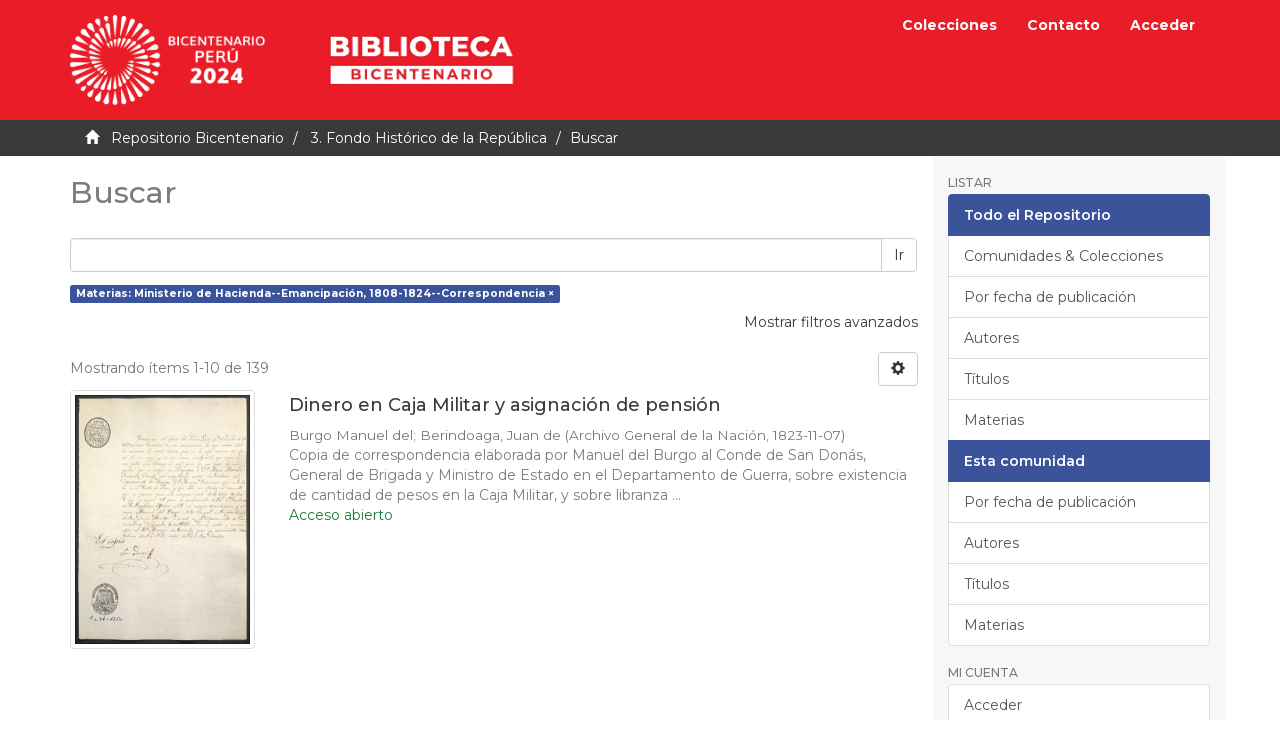

--- FILE ---
content_type: text/html;charset=utf-8
request_url: https://repositorio.bicentenario.gob.pe/handle/20.500.12934/4/discover?filtertype=subject&filter_relational_operator=equals&filter=Ministerio+de+Hacienda--Emancipaci%C3%B3n%2C+1808-1824--Correspondencia
body_size: 49177
content:
<!DOCTYPE html><!--[if lt IE 7]> <html class="no-js lt-ie9 lt-ie8 lt-ie7" lang="en"> <![endif]-->
					<!--[if IE 7]>    <html class="no-js lt-ie9 lt-ie8" lang="en"> <![endif]-->
					<!--[if IE 8]>    <html class="no-js lt-ie9" lang="en"> <![endif]-->
					<!--[if gt IE 8]><!--> <html class="no-js" lang="en"> <!--<![endif]-->
				<head><META http-equiv="Content-Type" content="text/html; charset=UTF-8">
<meta content="text/html; charset=UTF-8" http-equiv="Content-Type">
<meta content="IE=edge,chrome=1" http-equiv="X-UA-Compatible">
<meta content="width=device-width,initial-scale=1" name="viewport">
<link rel="shortcut icon" href="/themes/Mirage2/images/icons/favicon.ico">
<link rel="apple-touch-icon" href="/themes/Mirage2/images/icons/apple-touch-icon.png" sizes="180x180">
<link rel="icon" href="/themes/Mirage2/images/icons/favicon-32x32.png" type="image/png" sizes="32x32">
<link rel="icon" href="/themes/Mirage2/images/icons/favicon-16x16.png" type="image/png" sizes="16x16">
<link rel="manifest" href="/themes/Mirage2/images/icons/site.webmanifest">
<meta name="Generator" content="DSpace 6.3">
<meta name="ROBOTS" content="NOINDEX, FOLLOW">
<link href="https://fonts.gstatic.com" rel="preconnect">
<link rel="stylesheet" href="https://fonts.googleapis.com/css2?family=Montserrat:wght@400;500;600;700&display=swap">
<link href="/themes/Mirage2/styles/main.css" rel="stylesheet">
<link type="application/opensearchdescription+xml" rel="search" href="http://10.0.0.15:80/open-search/description.xml" title="DSpace">
<script>
				//Clear default text of empty text areas on focus
				function tFocus(element){
					if(element.value == ''){
						element.value='';
					}
				}
				//Clear default text of empty text areas on submit
				function tSubmit(form){
					var defaultedElements = document.getElementsByTagName("textarea");
					for(var i=0; i != defaultedElements.length; i++){
						if (defaultedElements[i].value == ''){
							defaultedElements[i].value='';
						}
					}
				}
				//Disable pressing 'enter' key to submit a form (otherwise pressing 'enter' causes a submission to start over)
				function disableEnterKey(e){
					var key;
					if(window.event)
						key = window.event.keyCode; //Internet Explorer
					else
						key = e.which; //Firefox and Netscape
					if(key == 13) //if "Enter" pressed, then disable!
						return false;
					return true;
				}
			</script><!--[if lt IE 9]><script src="/themes/Mirage2/vendor/html5shiv/dist/html5shiv.js"> </script><script src="/themes/Mirage2/vendor/respond/dest/respond.min.js"> </script><![endif]--><script src="/themes/Mirage2/vendor/modernizr/modernizr.js"> </script>
<title>Buscar</title>
<script crossorigin="anonymous" src="https://kit.fontawesome.com/b9384c8efa.js"></script>
</head><body>
<header>
<div role="navigation" class="navbar navbar-default navbar-static-top">
<div class="container">
<div class="navbar-header">
<button data-toggle="offcanvas" class="navbar-toggle" type="button"><span class="sr-only">Cambiar navegaci&oacute;n</span><span class="icon-bar"></span><span class="icon-bar"></span><span class="icon-bar"></span></button><a href="/" class="navbar-brand"><img alt="Bicentenario del Per&uacute;" class="img-responsive" src="/themes/Mirage2/images/logo.png"></a><a target="_blank" href="https://bicentenario.gob.pe/biblioteca/" class="navbar-brand"><img alt="Biblioteca" class="img-responsive" src="/themes/Mirage2/images/biblioteca.png"></a>
</div>
<div class="navbar-header pull-right visible-xs hidden-sm hidden-md hidden-lg">
<ul class="nav nav-pills pull-left">
<li>
<form action="/community-list" style="display: inline">
<button class="navbar-toggle navbar-link"><b aria-hidden="true" class="visible-xs glyphicon glyphicon-list"></b></button>
</form>
</li>
</ul>
<ul class="nav nav-pills pull-left">
<li>
<form action="/feedback" style="display: inline">
<button class="navbar-toggle navbar-link"><b aria-hidden="true" class="visible-xs glyphicon glyphicon-envelope"></b></button>
</form>
</li>
</ul>
<ul class="nav nav-pills pull-left">
<li>
<form method="get" action="/login" style="display: inline">
<button class="navbar-toggle navbar-link"><b aria-hidden="true" class="visible-xs glyphicon glyphicon-user"></b></button>
</form>
</li>
</ul>
</div>
<div class="navbar-header pull-right hidden-xs">
<ul class="nav navbar-nav pull-left">
<li>
<a href="/community-list">Colecciones</a>
</li>
</ul>
<ul class="nav navbar-nav pull-left">
<li>
<a href="/feedback">Contacto</a>
</li>
</ul>
<ul class="nav navbar-nav pull-left"></ul>
<ul class="nav navbar-nav pull-left">
<li>
<a href="/login"><span class="hidden-xs">Acceder</span></a>
</li>
</ul>
<button type="button" class="navbar-toggle visible-sm" data-toggle="offcanvas"><span class="sr-only">Cambiar navegaci&oacute;n</span><span class="icon-bar"></span><span class="icon-bar"></span><span class="icon-bar"></span></button>
</div>
</div>
</div>
</header>
<div class="trail-wrapper hidden-print">
<div class="container">
<div class="row">
<div class="col-xs-12">
<div class="breadcrumb dropdown visible-xs">
<a data-toggle="dropdown" class="dropdown-toggle" role="button" href="#" id="trail-dropdown-toggle">Buscar&nbsp;<b class="caret"></b></a>
<ul aria-labelledby="trail-dropdown-toggle" role="menu" class="dropdown-menu">
<li role="presentation">
<a role="menuitem" href="/"><i aria-hidden="true" class="glyphicon glyphicon-home"></i>
							&nbsp;
						Repositorio Bicentenario</a>
</li>
<li role="presentation">
<a role="menuitem" href="/handle/20.500.12934/4">3. Fondo Hist&oacute;rico de la Rep&uacute;blica</a>
</li>
<li role="presentation" class="disabled">
<a href="#" role="menuitem">Buscar</a>
</li>
</ul>
</div>
<ul class="breadcrumb hidden-xs">
<li>
<i aria-hidden="true" class="glyphicon glyphicon-home"></i>
				&nbsp;
			<a href="/">Repositorio Bicentenario</a>
</li>
<li>
<a href="/handle/20.500.12934/4">3. Fondo Hist&oacute;rico de la Rep&uacute;blica</a>
</li>
<li class="active">Buscar</li>
</ul>
</div>
</div>
</div>
</div>
<div class="hidden" id="no-js-warning-wrapper">
<div id="no-js-warning">
<div class="notice failure">JavaScript is disabled for your browser. Some features of this site may not work without it.</div>
</div>
</div>
<div class="container" id="main-container">
<div class="row row-offcanvas row-offcanvas-right">
<div class="horizontal-slider clearfix">
<div class="col-xs-12 col-sm-12 col-md-9 main-content">
<div class="row"></div>
<div>
<h2 class="ds-div-head page-header first-page-header">Buscar</h2>
<div id="aspect_discovery_SimpleSearch_div_search" class="ds-static-div primary">
<p class="ds-paragraph">
<input id="aspect_discovery_SimpleSearch_field_discovery-json-search-url" class="ds-hidden-field form-control" name="discovery-json-search-url" type="hidden" value="https://repositorio.bicentenario.gob.pe/JSON/discovery/search">
</p>
<p class="ds-paragraph">
<input id="aspect_discovery_SimpleSearch_field_discovery-json-scope" class="ds-hidden-field form-control" name="discovery-json-scope" type="hidden" value="20.500.12934/4">
</p>
<p class="ds-paragraph">
<input id="aspect_discovery_SimpleSearch_field_contextpath" class="ds-hidden-field form-control" name="contextpath" type="hidden" value="">
</p>
<div id="aspect_discovery_SimpleSearch_div_discovery-search-box" class="ds-static-div discoverySearchBox">
<form id="aspect_discovery_SimpleSearch_div_general-query" class="ds-interactive-div discover-search-box" action="discover" method="get" onsubmit="javascript:tSubmit(this);">
<fieldset id="aspect_discovery_SimpleSearch_list_primary-search" class="ds-form-list">
<div class="ds-form-item row">
<div class="col-sm-12">
<p class="input-group">
<input id="aspect_discovery_SimpleSearch_field_query" class="ds-text-field form-control" name="query" type="text" value=""><span class="input-group-btn"><button id="aspect_discovery_SimpleSearch_field_submit" class="ds-button-field btn btn-default search-icon search-icon" name="submit" type="submit">Ir</button></span>
</p>
</div>
</div>
<div id="filters-overview-wrapper-squared"></div>
</fieldset>
<p class="ds-paragraph">
<input id="aspect_discovery_SimpleSearch_field_filtertype_0" class="ds-hidden-field form-control" name="filtertype_0" type="hidden" value="subject">
</p>
<p class="ds-paragraph">
<input id="aspect_discovery_SimpleSearch_field_filter_relational_operator_0" class="ds-hidden-field form-control" name="filter_relational_operator_0" type="hidden" value="equals">
</p>
<p class="ds-paragraph">
<input id="aspect_discovery_SimpleSearch_field_filter_0" class="ds-hidden-field form-control" name="filter_0" type="hidden" value="Ministerio de Hacienda--Emancipaci&oacute;n, 1808-1824--Correspondencia">
</p>
</form>
<form id="aspect_discovery_SimpleSearch_div_search-filters" class="ds-interactive-div discover-filters-box " action="discover" method="get" onsubmit="javascript:tSubmit(this);">
<div class="ds-static-div clearfix">
<p class="ds-paragraph pull-right">
<a href="#" class="show-advanced-filters">Mostrar filtros avanzados</a><a href="#" class="hide-advanced-filters hidden">Ocultar filttos avanzados</a>
</p>
</div>
<h3 class="ds-div-head discovery-filters-wrapper-head hidden">Filtros</h3>
<div id="aspect_discovery_SimpleSearch_div_discovery-filters-wrapper" class="ds-static-div  hidden">
<p class="ds-paragraph">Use filtros para refinar sus resultados.</p>
<script type="text/javascript">
                if(!window.DSpace){
                    window.DSpace={};
                }
                if(!window.DSpace.discovery){
                    window.DSpace.discovery={};
                }
                if(!window.DSpace.discovery.filters){
                    window.DSpace.discovery.filters=[];
                }
                window.DSpace.discovery.filters.push({
                type: 'subject',relational_operator: 'equals',query: 'Ministerio de Hacienda--Emancipaci\u00F3n, 1808-1824--Correspondencia',});</script><script type="text/javascript">
                if(!window.DSpace){
                    window.DSpace={};
                }
                if(!window.DSpace.discovery){
                    window.DSpace.discovery={};
                }
                if(!window.DSpace.discovery.filters){
                    window.DSpace.discovery.filters=[];
                }
            </script><script>
                if(!window.DSpace.i18n){
                    window.DSpace.i18n={};
                } 
                if(!window.DSpace.i18n.discovery){
                    window.DSpace.i18n.discovery={};
                }
            if(!window.DSpace.i18n.discovery.filtertype){window.DSpace.i18n.discovery.filtertype={};}window.DSpace.i18n.discovery.filtertype['title']='Título';window.DSpace.i18n.discovery.filtertype['author']='Autor';window.DSpace.i18n.discovery.filtertype['subject']='Materias';window.DSpace.i18n.discovery.filtertype['dateIssued']='Fecha';window.DSpace.i18n.discovery.filtertype['original_bundle_filenames']='Nombre de archivo';window.DSpace.i18n.discovery.filtertype['original_bundle_descriptions']='Descripción de archivo';if(!window.DSpace.i18n.discovery.filter_relational_operator){window.DSpace.i18n.discovery.filter_relational_operator={};}window.DSpace.i18n.discovery.filter_relational_operator['contains']='Contiene';window.DSpace.i18n.discovery.filter_relational_operator['equals']='Es';window.DSpace.i18n.discovery.filter_relational_operator['authority']='ID';window.DSpace.i18n.discovery.filter_relational_operator['notcontains']='No contiene';window.DSpace.i18n.discovery.filter_relational_operator['notequals']='No es';window.DSpace.i18n.discovery.filter_relational_operator['notauthority']='No es ID';</script>
<div id="aspect_discovery_SimpleSearch_row_filter-controls" class="ds-form-item apply-filter">
<div>
<div class="">
<p class="btn-group">
<button id="aspect_discovery_SimpleSearch_field_submit_reset_filter" class="ds-button-field btn btn-default discovery-reset-filter-button discovery-reset-filter-button" name="submit_reset_filter" type="submit">Restaurar</button><button class="ds-button-field btn btn-default discovery-add-filter-button visible-xs discovery-add-filter-button visible-xs " name="submit_add_filter" type="submit">A&ntilde;adir nuevo filtro</button><button id="aspect_discovery_SimpleSearch_field_submit_apply_filter" class="ds-button-field btn btn-default discovery-apply-filter-button discovery-apply-filter-button" name="submit_apply_filter" type="submit">Aplicar</button>
</p>
</div>
</div>
</div>
</div>
</form>
</div>
<form id="aspect_discovery_SimpleSearch_div_main-form" class="ds-interactive-div " action="/handle/20.500.12934/4/discover" method="post" onsubmit="javascript:tSubmit(this);">
<p class="ds-paragraph">
<input id="aspect_discovery_SimpleSearch_field_search-result" class="ds-hidden-field form-control" name="search-result" type="hidden" value="true">
</p>
<p class="ds-paragraph">
<input id="aspect_discovery_SimpleSearch_field_query" class="ds-hidden-field form-control" name="query" type="hidden" value="">
</p>
<p class="ds-paragraph">
<input id="aspect_discovery_SimpleSearch_field_current-scope" class="ds-hidden-field form-control" name="current-scope" type="hidden" value="20.500.12934/4">
</p>
<p class="ds-paragraph">
<input id="aspect_discovery_SimpleSearch_field_filtertype_0" class="ds-hidden-field form-control" name="filtertype_0" type="hidden" value="subject">
</p>
<p class="ds-paragraph">
<input id="aspect_discovery_SimpleSearch_field_filter_relational_operator_0" class="ds-hidden-field form-control" name="filter_relational_operator_0" type="hidden" value="equals">
</p>
<p class="ds-paragraph">
<input id="aspect_discovery_SimpleSearch_field_filter_0" class="ds-hidden-field form-control" name="filter_0" type="hidden" value="Ministerio de Hacienda--Emancipaci&oacute;n, 1808-1824--Correspondencia">
</p>
<p class="ds-paragraph">
<input id="aspect_discovery_SimpleSearch_field_rpp" class="ds-hidden-field form-control" name="rpp" type="hidden" value="10">
</p>
<p class="ds-paragraph">
<input id="aspect_discovery_SimpleSearch_field_sort_by" class="ds-hidden-field form-control" name="sort_by" type="hidden" value="score">
</p>
<p class="ds-paragraph">
<input id="aspect_discovery_SimpleSearch_field_order" class="ds-hidden-field form-control" name="order" type="hidden" value="desc">
</p>
</form>
<div class="pagination-masked clearfix top">
<div class="row">
<div class="col-xs-9">
<p class="pagination-info">Mostrando &iacute;tems 1-10 de 139</p>
</div>
<div class="col-xs-3">
<div class="btn-group discovery-sort-options-menu pull-right controls-gear-wrapper" id="aspect_discovery_SimpleSearch_div_search-controls-gear">
<button data-toggle="dropdown" class="btn btn-default dropdown-toggle"><span aria-hidden="true" class="glyphicon glyphicon-cog"></span></button>
<ul role="menu" class="dropdown-menu">
<li id="aspect_discovery_SimpleSearch_item_sort-head" class=" gear-head first dropdown-header">Opciones de clasificaci&oacute;n:</li>
<li id="aspect_discovery_SimpleSearch_item_relevance" class=" gear-option gear-option-selected">
<a class="" href="sort_by=score&order=desc"><span class="glyphicon glyphicon-ok btn-xs active"></span>Relevancia</a>
</li>
<li id="aspect_discovery_SimpleSearch_item_dc_title_sort" class=" gear-option">
<a class="" href="sort_by=dc.title_sort&order=asc"><span class="glyphicon glyphicon-ok btn-xs invisible"></span>T&iacute;tulo Asc</a>
</li>
<li id="aspect_discovery_SimpleSearch_item_dc_title_sort" class=" gear-option">
<a class="" href="sort_by=dc.title_sort&order=desc"><span class="glyphicon glyphicon-ok btn-xs invisible"></span>T&iacute;tulo Desc</a>
</li>
<li id="aspect_discovery_SimpleSearch_item_dc_date_issued_dt" class=" gear-option">
<a class="" href="sort_by=dc.date.issued_dt&order=asc"><span class="glyphicon glyphicon-ok btn-xs invisible"></span>Fecha Asc</a>
</li>
<li id="aspect_discovery_SimpleSearch_item_dc_date_issued_dt" class=" gear-option">
<a class="" href="sort_by=dc.date.issued_dt&order=desc"><span class="glyphicon glyphicon-ok btn-xs invisible"></span>Fecha Desc</a>
</li>
<li class="divider"></li>
<li id="aspect_discovery_SimpleSearch_item_rpp-head" class=" gear-head dropdown-header">Resultados por p&aacute;gina:</li>
<li id="aspect_discovery_SimpleSearch_item_rpp-5" class=" gear-option">
<a class="" href="rpp=5"><span class="glyphicon glyphicon-ok btn-xs invisible"></span>5</a>
</li>
<li id="aspect_discovery_SimpleSearch_item_rpp-10" class=" gear-option gear-option-selected">
<a class="" href="rpp=10"><span class="glyphicon glyphicon-ok btn-xs active"></span>10</a>
</li>
<li id="aspect_discovery_SimpleSearch_item_rpp-20" class=" gear-option">
<a class="" href="rpp=20"><span class="glyphicon glyphicon-ok btn-xs invisible"></span>20</a>
</li>
<li id="aspect_discovery_SimpleSearch_item_rpp-40" class=" gear-option">
<a class="" href="rpp=40"><span class="glyphicon glyphicon-ok btn-xs invisible"></span>40</a>
</li>
<li id="aspect_discovery_SimpleSearch_item_rpp-60" class=" gear-option">
<a class="" href="rpp=60"><span class="glyphicon glyphicon-ok btn-xs invisible"></span>60</a>
</li>
<li id="aspect_discovery_SimpleSearch_item_rpp-80" class=" gear-option">
<a class="" href="rpp=80"><span class="glyphicon glyphicon-ok btn-xs invisible"></span>80</a>
</li>
<li id="aspect_discovery_SimpleSearch_item_rpp-100" class=" gear-option">
<a class="" href="rpp=100"><span class="glyphicon glyphicon-ok btn-xs invisible"></span>100</a>
</li>
</ul>
</div>
</div>
</div>
</div>
<div id="aspect_discovery_SimpleSearch_div_search-results" class="ds-static-div primary">
<div class="row ds-artifact-item ">
<div class="col-sm-3 hidden-xs">
<div class="thumbnail artifact-preview">
<a href="/handle/20.500.12934/1243" class="image-link"><img alt="Thumbnail" class="img-responsive img-thumbnail" src="/bitstream/handle/20.500.12934/1243/H-1.OL.71-135a.pdf.jpg?sequence=4&isAllowed=y"></a>
</div>
</div>
<div class="col-sm-9 artifact-description">
<a href="/handle/20.500.12934/1243">
<h4>Dinero en Caja Militar y asignaci&oacute;n de pensi&oacute;n<span class="Z3988" title="ctx_ver=Z39.88-2004&amp;rft_val_fmt=info%3Aofi%2Ffmt%3Akev%3Amtx%3Adc&amp;rft_id=H-1.OL.71-135a&amp;rft_id=https%3A%2F%2Fhdl.handle.net%2F20.500.12934%2F1243&amp;rfr_id=info%3Asid%2Fdspace.org%3Arepository&amp;">&nbsp;</span>
</h4>
</a>
<div class="artifact-info">
<span class="author h4"><small><span>Burgo Manuel del</span>; <span>Berindoaga, Juan de</span></small></span> <span class="publisher-date h4"><small>(<span class="publisher">Archivo General de la Naci&oacute;n</span>, <span class="date">1823-11-07</span>)</small></span>
<div class="abstract">Copia de correspondencia elaborada por Manuel del Burgo al Conde de San Don&aacute;s, General de Brigada y Ministro de Estado en el Departamento de Guerra, sobre existencia de cantidad de pesos en la Caja Militar, y sobre libranza ...</div>
</div>
<div class="open-access">
<i class="fas fa-fw fa-lock-open"></i><span>Acceso abierto</span>
</div>
</div>
</div>
<div class="row ds-artifact-item ">
<div class="col-sm-3 hidden-xs">
<div class="thumbnail artifact-preview">
<a href="/handle/20.500.12934/1246" class="image-link"><img alt="Thumbnail" class="img-responsive img-thumbnail" src="/bitstream/handle/20.500.12934/1246/H-1.OL.71-144.pdf.jpg?sequence=4&isAllowed=y"></a>
</div>
</div>
<div class="col-sm-9 artifact-description">
<a href="/handle/20.500.12934/1246">
<h4>Dinero para oficiales venidos de la Campa&ntilde;a a Intermedios<span class="Z3988" title="ctx_ver=Z39.88-2004&amp;rft_val_fmt=info%3Aofi%2Ffmt%3Akev%3Amtx%3Adc&amp;rft_id=H-1.OL.71-144&amp;rft_id=https%3A%2F%2Fhdl.handle.net%2F20.500.12934%2F1246&amp;rfr_id=info%3Asid%2Fdspace.org%3Arepository&amp;">&nbsp;</span>
</h4>
</a>
<div class="artifact-info">
<span class="author h4"><small><span>Berindoaga, Juan de</span></small></span> <span class="publisher-date h4"><small>(<span class="publisher">Archivo General de la Naci&oacute;n</span>, <span class="date">1823-11-24</span>)</small></span>
<div class="abstract">Correspondencia de Juan de Berindoaga a Hip&oacute;lito Unanue, Ministro de Hacienda, sobre disposici&oacute;n del Presidente de la Rep&uacute;blica de que el Presidente del Departamento entregue al Intendente del Ej&eacute;rcito cantidad de pesos ...</div>
</div>
<div class="open-access">
<i class="fas fa-fw fa-lock-open"></i><span>Acceso abierto</span>
</div>
</div>
</div>
<div class="row ds-artifact-item ">
<div class="col-sm-3 hidden-xs">
<div class="thumbnail artifact-preview">
<a href="/handle/20.500.12934/1244" class="image-link"><img alt="Thumbnail" class="img-responsive img-thumbnail" src="/bitstream/handle/20.500.12934/1244/H-1.OL.71-135b.pdf.jpg?sequence=4&isAllowed=y"></a>
</div>
</div>
<div class="col-sm-9 artifact-description">
<a href="/handle/20.500.12934/1244">
<h4>Saqueo a la Caja Militar en Moquegua<span class="Z3988" title="ctx_ver=Z39.88-2004&amp;rft_val_fmt=info%3Aofi%2Ffmt%3Akev%3Amtx%3Adc&amp;rft_id=H-1.OL.71-135b&amp;rft_id=https%3A%2F%2Fhdl.handle.net%2F20.500.12934%2F1244&amp;rfr_id=info%3Asid%2Fdspace.org%3Arepository&amp;">&nbsp;</span>
</h4>
</a>
<div class="artifact-info">
<span class="author h4"><small><span>Burgo Manuel del</span>; <span>Berindoaga, Juan de</span></small></span> <span class="publisher-date h4"><small>(<span class="publisher">Archivo General de la Naci&oacute;n</span>, <span class="date">1823-11-07</span>)</small></span>
<div class="abstract">Copia de correspondencia elaborada por Manuel del Burgo al Conde de San Don&aacute;s, General de Brigada y Ministro de Estado en el Departamento de Guerra, sobre cantidad de pesos existentes en la Caja Militar rescatados en ...</div>
</div>
<div class="open-access">
<i class="fas fa-fw fa-lock-open"></i><span>Acceso abierto</span>
</div>
</div>
</div>
<div class="row ds-artifact-item ">
<div class="col-sm-3 hidden-xs">
<div class="thumbnail artifact-preview">
<a href="/handle/20.500.12934/1242" class="image-link"><img alt="Thumbnail" class="img-responsive img-thumbnail" src="/bitstream/handle/20.500.12934/1242/H-1.OL.71-135.pdf.jpg?sequence=4&isAllowed=y"></a>
</div>
</div>
<div class="col-sm-9 artifact-description">
<a href="/handle/20.500.12934/1242">
<h4>Existencias que quedaron en la Caja Militar<span class="Z3988" title="ctx_ver=Z39.88-2004&amp;rft_val_fmt=info%3Aofi%2Ffmt%3Akev%3Amtx%3Adc&amp;rft_id=H-1.OL.71-135&amp;rft_id=https%3A%2F%2Fhdl.handle.net%2F20.500.12934%2F1242&amp;rfr_id=info%3Asid%2Fdspace.org%3Arepository&amp;">&nbsp;</span>
</h4>
</a>
<div class="artifact-info">
<span class="author h4"><small><span>Berindoaga, Juan de</span></small></span> <span class="publisher-date h4"><small>(<span class="publisher">Archivo General de la Naci&oacute;n</span>, <span class="date">1823-11-08</span>)</small></span>
<div class="abstract">Correspondencia del Conde de San Don&aacute;s, al Ministro de Hacienda, sobre remisi&oacute;n de copias de comunicaciones dirigidas por Manuel del Burgo, Intendente del Ej&eacute;rcito del Per&uacute;, relativas a las existencias que quedaron en la ...</div>
</div>
<div class="open-access">
<i class="fas fa-fw fa-lock-open"></i><span>Acceso abierto</span>
</div>
</div>
</div>
<div class="row ds-artifact-item ">
<div class="col-sm-3 hidden-xs">
<div class="thumbnail artifact-preview">
<a href="/handle/20.500.12934/1245" class="image-link"><img alt="Thumbnail" class="img-responsive img-thumbnail" src="/bitstream/handle/20.500.12934/1245/H-1.OL.71-138.pdf.jpg?sequence=4&isAllowed=y"></a>
</div>
</div>
<div class="col-sm-9 artifact-description">
<a href="/handle/20.500.12934/1245">
<h4>Mesada de tabacos para Ej&eacute;rcito Expedicionario<span class="Z3988" title="ctx_ver=Z39.88-2004&amp;rft_val_fmt=info%3Aofi%2Ffmt%3Akev%3Amtx%3Adc&amp;rft_id=H-1.OL.71-138&amp;rft_id=https%3A%2F%2Fhdl.handle.net%2F20.500.12934%2F1245&amp;rfr_id=info%3Asid%2Fdspace.org%3Arepository&amp;">&nbsp;</span>
</h4>
</a>
<div class="artifact-info">
<span class="author h4"><small><span>Berindoaga, Juan de</span></small></span> <span class="publisher-date h4"><small>(<span class="publisher">Archivo General de la Naci&oacute;n</span>, <span class="date">1823-11-12</span>)</small></span>
<div class="abstract">Correspondencia de Juan de Berindoaga al Ministro de Hacienda, sobre disposici&oacute;n del Presidente de la Rep&uacute;blica de otorgar mesada en tabacos a todos los oficiales que han venido con los restos del Ej&eacute;rcito Expedicionario del Per&uacute;.</div>
</div>
<div class="open-access">
<i class="fas fa-fw fa-lock-open"></i><span>Acceso abierto</span>
</div>
</div>
</div>
<div class="row ds-artifact-item ">
<div class="col-sm-3 hidden-xs">
<div class="thumbnail artifact-preview">
<a href="/handle/20.500.12934/1240" class="image-link"><img alt="Thumbnail" class="img-responsive img-thumbnail" src="/bitstream/handle/20.500.12934/1240/H-1.OL.71-11.pdf.jpg?sequence=4&isAllowed=y"></a>
</div>
</div>
<div class="col-sm-9 artifact-description">
<a href="/handle/20.500.12934/1240">
<h4>Socorro a Escuadr&oacute;n de Cazadores<span class="Z3988" title="ctx_ver=Z39.88-2004&amp;rft_val_fmt=info%3Aofi%2Ffmt%3Akev%3Amtx%3Adc&amp;rft_id=H-1.OL.71-11&amp;rft_id=https%3A%2F%2Fhdl.handle.net%2F20.500.12934%2F1240&amp;rfr_id=info%3Asid%2Fdspace.org%3Arepository&amp;">&nbsp;</span>
</h4>
</a>
<div class="artifact-info">
<span class="author h4"><small><span>Guido, Tom&aacute;s</span></small></span> <span class="publisher-date h4"><small>(<span class="publisher">Archivo General de la Naci&oacute;n</span>, <span class="date">1823-01-15</span>)</small></span>
<div class="abstract">Tom&aacute;s Guido remite transcripci&oacute;n de nota del Presidente del Departamento de Trujillo sobre socorro a los escuadrones de cazadores del Per&uacute; con cantidad de pesos, y pidiendo al General en Jefe del Ej&eacute;rcito del Centro nombre ...</div>
</div>
<div class="open-access">
<i class="fas fa-fw fa-lock-open"></i><span>Acceso abierto</span>
</div>
</div>
</div>
<div class="row ds-artifact-item ">
<div class="col-sm-3 hidden-xs">
<div class="thumbnail artifact-preview">
<a href="/handle/20.500.12934/1238" class="image-link"><img alt="Thumbnail" class="img-responsive img-thumbnail" src="/bitstream/handle/20.500.12934/1238/H-1.OL.70-98a.pdf.jpg?sequence=4&isAllowed=y"></a>
</div>
</div>
<div class="col-sm-9 artifact-description">
<a href="/handle/20.500.12934/1238">
<h4>&Uacute;tiles remitidos por el Gobierno Chileno<span class="Z3988" title="ctx_ver=Z39.88-2004&amp;rft_val_fmt=info%3Aofi%2Ffmt%3Akev%3Amtx%3Adc&amp;rft_id=H-1.OL.70-98a&amp;rft_id=https%3A%2F%2Fhdl.handle.net%2F20.500.12934%2F1238&amp;rfr_id=info%3Asid%2Fdspace.org%3Arepository&amp;">&nbsp;</span>
</h4>
</a>
<div class="artifact-info">
<span class="author h4"><small><span>Ega&ntilde;a, Mariano</span></small></span> <span class="publisher-date h4"><small>(<span class="publisher">Archivo General de la Naci&oacute;n</span>, <span class="date">1823</span>)</small></span>
<div class="abstract">Copia de resoluci&oacute;n elaborada por Mariano de Ega&ntilde;a, sobre orden de remesa del Ministerio de Hacienda del Gobierno de Chile, de varios art&iacute;culos &uacute;tiles para auxiliar a la Casa de Moneda de Lima luego de invasi&oacute;n espa&ntilde;ola a Lima.</div>
</div>
<div class="open-access">
<i class="fas fa-fw fa-lock-open"></i><span>Acceso abierto</span>
</div>
</div>
</div>
<div class="row ds-artifact-item ">
<div class="col-sm-3 hidden-xs">
<div class="thumbnail artifact-preview">
<a href="/handle/20.500.12934/1241" class="image-link"><img alt="Thumbnail" class="img-responsive img-thumbnail" src="/bitstream/handle/20.500.12934/1241/H-1.OL.71-15.pdf.jpg?sequence=4&isAllowed=y"></a>
</div>
</div>
<div class="col-sm-9 artifact-description">
<a href="/handle/20.500.12934/1241">
<h4>Abono de deuda a favor de Juan Jos&eacute; Usandivaras<span class="Z3988" title="ctx_ver=Z39.88-2004&amp;rft_val_fmt=info%3Aofi%2Ffmt%3Akev%3Amtx%3Adc&amp;rft_id=H-1.OL.71-15&amp;rft_id=https%3A%2F%2Fhdl.handle.net%2F20.500.12934%2F1241&amp;rfr_id=info%3Asid%2Fdspace.org%3Arepository&amp;">&nbsp;</span>
</h4>
</a>
<div class="artifact-info">
<span class="author h4"><small><span>Guido, Tom&aacute;s</span></small></span> <span class="publisher-date h4"><small>(<span class="publisher">Archivo General de la Naci&oacute;n</span>, <span class="date">1823-01-20</span>)</small></span>
<div class="abstract">Correspondencia de Tom&aacute;s Guido a Hip&oacute;lito Unanue, Ministro de Hacienda, sobre transcripci&oacute;n de orden al General en Jefe del Ej&eacute;rcito Expedicionario de pago de deuda por cantidad de pesos a favor de Juan Jos&eacute; Usandivaras.</div>
</div>
<div class="open-access">
<i class="fas fa-fw fa-lock-open"></i><span>Acceso abierto</span>
</div>
</div>
</div>
<div class="row ds-artifact-item ">
<div class="col-sm-3 hidden-xs">
<div class="thumbnail artifact-preview">
<a href="/handle/20.500.12934/1239" class="image-link"><img alt="Thumbnail" class="img-responsive img-thumbnail" src="/bitstream/handle/20.500.12934/1239/H-1.OL.71-107a.pdf.jpg?sequence=4&isAllowed=y"></a>
</div>
</div>
<div class="col-sm-9 artifact-description">
<a href="/handle/20.500.12934/1239">
<h4>Efectos entregados a la Corbeta Pichincha<span class="Z3988" title="ctx_ver=Z39.88-2004&amp;rft_val_fmt=info%3Aofi%2Ffmt%3Akev%3Amtx%3Adc&amp;rft_id=H-1.OL.71-107a&amp;rft_id=https%3A%2F%2Fhdl.handle.net%2F20.500.12934%2F1239&amp;rfr_id=info%3Asid%2Fdspace.org%3Arepository&amp;">&nbsp;</span>
</h4>
</a>
<div class="artifact-info">
<span class="author h4"><small><span>Yladoy, Pedro de</span></small></span> <span class="publisher-date h4"><small>(<span class="publisher">Archivo General de la Naci&oacute;n</span>, <span class="date">1823-09-24</span>)</small></span>
<div class="abstract">Copia de relaci&oacute;n elaborada por Pedro de Yladoy, de los efectos entregados de los almacenes de marina para la Corbeta del Estado de Colombia nombrada Pichincha.</div>
</div>
<div class="open-access">
<i class="fas fa-fw fa-lock-open"></i><span>Acceso abierto</span>
</div>
</div>
</div>
<div class="row ds-artifact-item ">
<div class="col-sm-3 hidden-xs">
<div class="thumbnail artifact-preview">
<a href="/handle/20.500.12934/1248" class="image-link"><img alt="Thumbnail" class="img-responsive img-thumbnail" src="/bitstream/handle/20.500.12934/1248/H-1.OL.71-163b.pdf.jpg?sequence=4&isAllowed=y"></a>
</div>
</div>
<div class="col-sm-9 artifact-description">
<a href="/handle/20.500.12934/1248">
<h4>Especies para vestuario de Ej&eacute;rcito Libertador<span class="Z3988" title="ctx_ver=Z39.88-2004&amp;rft_val_fmt=info%3Aofi%2Ffmt%3Akev%3Amtx%3Adc&amp;rft_id=H-1.OL.71-163b&amp;rft_id=https%3A%2F%2Fhdl.handle.net%2F20.500.12934%2F1248&amp;rfr_id=info%3Asid%2Fdspace.org%3Arepository&amp;">&nbsp;</span>
</h4>
</a>
<div class="artifact-info">
<span class="author h4"><small><span>Santos Figueroa, Jos&eacute;</span></small></span> <span class="publisher-date h4"><small>(<span class="publisher">Archivo General de la Naci&oacute;n</span>, <span class="date">1823-01-31</span>)</small></span>
<div class="abstract">Jos&eacute; Santos Figueroa presenta presupuesto de las especies mandadas entregar de suprema orden al Coronel del Regimiento N&deg; 7 del Per&uacute;, para construcci&oacute;n de chaquetas, boinas y camisas. Ante Hip&oacute;lito Unanue, Ministro de ...</div>
</div>
<div class="open-access">
<i class="fas fa-fw fa-lock-open"></i><span>Acceso abierto</span>
</div>
</div>
</div>
</div>
<div class="pagination-masked clearfix bottom">
<div class="centered-pagination">
<ul class="pagination">
<li class="disabled">
<a class="previous-page-link" href="discover?rpp=10&etal=0&group_by=none&page=0&filtertype_0=subject&filter_relational_operator_0=equals&filter_0=Ministerio+de+Hacienda--Emancipaci%C3%B3n%2C+1808-1824--Correspondencia"><span class="glyphicon glyphicon-arrow-left"></span></a>
</li>
<li class="active">
<a href="discover?rpp=10&etal=0&group_by=none&page=1&filtertype_0=subject&filter_relational_operator_0=equals&filter_0=Ministerio+de+Hacienda--Emancipaci%C3%B3n%2C+1808-1824--Correspondencia">1</a>
</li>
<li class="page-link page-link-offset-1">
<a href="discover?rpp=10&etal=0&group_by=none&page=2&filtertype_0=subject&filter_relational_operator_0=equals&filter_0=Ministerio+de+Hacienda--Emancipaci%C3%B3n%2C+1808-1824--Correspondencia">2</a>
</li>
<li class="page-link page-link-offset-2">
<a href="discover?rpp=10&etal=0&group_by=none&page=3&filtertype_0=subject&filter_relational_operator_0=equals&filter_0=Ministerio+de+Hacienda--Emancipaci%C3%B3n%2C+1808-1824--Correspondencia">3</a>
</li>
<li class="page-link page-link-offset-3">
<a href="discover?rpp=10&etal=0&group_by=none&page=4&filtertype_0=subject&filter_relational_operator_0=equals&filter_0=Ministerio+de+Hacienda--Emancipaci%C3%B3n%2C+1808-1824--Correspondencia">4</a>
</li>
<li>
<span>. . .</span>
</li>
<li class="last-page-link">
<a href="discover?rpp=10&etal=0&group_by=none&page=14&filtertype_0=subject&filter_relational_operator_0=equals&filter_0=Ministerio+de+Hacienda--Emancipaci%C3%B3n%2C+1808-1824--Correspondencia">14</a>
</li>
<li>
<a class="next-page-link" href="discover?rpp=10&etal=0&group_by=none&page=2&filtertype_0=subject&filter_relational_operator_0=equals&filter_0=Ministerio+de+Hacienda--Emancipaci%C3%B3n%2C+1808-1824--Correspondencia"><span class="glyphicon glyphicon-arrow-right"></span></a>
</li>
</ul>
</div>
</div>
</div>
</div>
</div>
<div role="navigation" id="sidebar" class="col-xs-6 col-sm-3 sidebar-offcanvas">
<div class="word-break hidden-print" id="ds-options">
<h2 class="ds-option-set-head  h6">Listar</h2>
<div id="aspect_viewArtifacts_Navigation_list_browse" class="list-group">
<a class="list-group-item active"><span class="h5 list-group-item-heading  h5">Todo el Repositorio</span></a><a href="/community-list" class="list-group-item ds-option">Comunidades &amp; Colecciones</a><a href="/browse?type=dateissued" class="list-group-item ds-option">Por fecha de publicaci&oacute;n</a><a href="/browse?type=author" class="list-group-item ds-option">Autores</a><a href="/browse?type=title" class="list-group-item ds-option">T&iacute;tulos</a><a href="/browse?type=subject" class="list-group-item ds-option">Materias</a><a class="list-group-item active"><span class="h5 list-group-item-heading  h5">Esta comunidad</span></a><a href="/handle/20.500.12934/4/browse?type=dateissued" class="list-group-item ds-option">Por fecha de publicaci&oacute;n</a><a href="/handle/20.500.12934/4/browse?type=author" class="list-group-item ds-option">Autores</a><a href="/handle/20.500.12934/4/browse?type=title" class="list-group-item ds-option">T&iacute;tulos</a><a href="/handle/20.500.12934/4/browse?type=subject" class="list-group-item ds-option">Materias</a>
</div>
<h2 class="ds-option-set-head  h6">Mi cuenta</h2>
<div id="aspect_viewArtifacts_Navigation_list_account" class="list-group">
<a href="/login" class="list-group-item ds-option">Acceder</a><a href="/register" class="list-group-item ds-option">Registro</a>
</div>
<div id="aspect_viewArtifacts_Navigation_list_context" class="list-group"></div>
<div id="aspect_viewArtifacts_Navigation_list_administrative" class="list-group"></div>
<h2 class="ds-option-set-head  h6">Filtrar b&uacute;squeda</h2>
<div id="aspect_discovery_Navigation_list_discovery" class="list-group">
<a class="list-group-item active"><span class="h5 list-group-item-heading  h5">Autor</span></a><a href="/handle/20.500.12934/4/discover?filtertype_0=subject&filter_relational_operator_0=equals&filter_0=Ministerio+de+Hacienda--Emancipaci%C3%B3n%2C+1808-1824--Correspondencia&filtertype=author&filter_relational_operator=equals&filter=Ministerio+de+Hacienda" class="list-group-item ds-option">Ministerio de Hacienda (38)</a><a href="/handle/20.500.12934/4/discover?filtertype_0=subject&filter_relational_operator_0=equals&filter_0=Ministerio+de+Hacienda--Emancipaci%C3%B3n%2C+1808-1824--Correspondencia&filtertype=author&filter_relational_operator=equals&filter=Santos+Figueroa%2C+Jos%C3%A9" class="list-group-item ds-option">Santos Figueroa, Jos&eacute; (21)</a><a href="/handle/20.500.12934/4/discover?filtertype_0=subject&filter_relational_operator_0=equals&filter_0=Ministerio+de+Hacienda--Emancipaci%C3%B3n%2C+1808-1824--Correspondencia&filtertype=author&filter_relational_operator=equals&filter=Archivo+General+de+la+Naci%C3%B3n" class="list-group-item ds-option">Archivo General de la Naci&oacute;n (12)</a><a href="/handle/20.500.12934/4/discover?filtertype_0=subject&filter_relational_operator_0=equals&filter_0=Ministerio+de+Hacienda--Emancipaci%C3%B3n%2C+1808-1824--Correspondencia&filtertype=author&filter_relational_operator=equals&filter=Berindoaga%2C+Juan+de" class="list-group-item ds-option">Berindoaga, Juan de (10)</a><a href="/handle/20.500.12934/4/discover?filtertype_0=subject&filter_relational_operator_0=equals&filter_0=Ministerio+de+Hacienda--Emancipaci%C3%B3n%2C+1808-1824--Correspondencia&filtertype=author&filter_relational_operator=equals&filter=Guido%2C+Tom%C3%A1s" class="list-group-item ds-option">Guido, Tom&aacute;s (9)</a><a href="/handle/20.500.12934/4/discover?filtertype_0=subject&filter_relational_operator_0=equals&filter_0=Ministerio+de+Hacienda--Emancipaci%C3%B3n%2C+1808-1824--Correspondencia&filtertype=author&filter_relational_operator=equals&filter=Valdivieso+y+Prada%2C+Francisco" class="list-group-item ds-option">Valdivieso y Prada, Francisco (5)</a><a href="/handle/20.500.12934/4/discover?filtertype_0=subject&filter_relational_operator_0=equals&filter_0=Ministerio+de+Hacienda--Emancipaci%C3%B3n%2C+1808-1824--Correspondencia&filtertype=author&filter_relational_operator=equals&filter=Autor+desconocido" class="list-group-item ds-option">Autor desconocido (4)</a><a href="/handle/20.500.12934/4/discover?filtertype_0=subject&filter_relational_operator_0=equals&filter_0=Ministerio+de+Hacienda--Emancipaci%C3%B3n%2C+1808-1824--Correspondencia&filtertype=author&filter_relational_operator=equals&filter=Herrera%2C+Ram%C3%B3n" class="list-group-item ds-option">Herrera, Ram&oacute;n (4)</a><a href="/handle/20.500.12934/4/discover?filtertype_0=subject&filter_relational_operator_0=equals&filter_0=Ministerio+de+Hacienda--Emancipaci%C3%B3n%2C+1808-1824--Correspondencia&filtertype=author&filter_relational_operator=equals&filter=Sucre%2C+Antonio+Jos%C3%A9+de" class="list-group-item ds-option">Sucre, Antonio Jos&eacute; de (4)</a><a href="/handle/20.500.12934/4/discover?filtertype_0=subject&filter_relational_operator_0=equals&filter_0=Ministerio+de+Hacienda--Emancipaci%C3%B3n%2C+1808-1824--Correspondencia&filtertype=author&filter_relational_operator=equals&filter=Ag%C3%BCero%2C+Ger%C3%B3nimo" class="list-group-item ds-option">Ag&uuml;ero, Ger&oacute;nimo (3)</a><a href="/handle/20.500.12934/4/search-filter?filtertype_0=subject&filter_relational_operator_0=equals&filter_0=Ministerio+de+Hacienda--Emancipaci%C3%B3n%2C+1808-1824--Correspondencia&field=author&filterorder=COUNT" class="list-group-item ds-option">... m&aacute;s</a><a class="list-group-item active"><span class="h5 list-group-item-heading  h5">Materia</span></a>
<div id="aspect_discovery_SidebarFacetsTransformer_item_0_6263317123545488" class="list-group-item ds-option selected">Ministerio de Hacienda--Emancipaci&oacute;n, 1808-1824--Correspondencia (139)</div>
<a href="/handle/20.500.12934/4/discover?filtertype_0=subject&filter_relational_operator_0=equals&filter_0=Ministerio+de+Hacienda--Emancipaci%C3%B3n%2C+1808-1824--Correspondencia&filtertype=subject&filter_relational_operator=equals&filter=Ej%C3%A9rcito--Per%C3%BA--Emancipaci%C3%B3n%2C+1808-1824--Documentos" class="list-group-item ds-option">Ej&eacute;rcito--Per&uacute;--Emancipaci&oacute;n, 1808-1824--Documentos (80)</a><a href="/handle/20.500.12934/4/discover?filtertype_0=subject&filter_relational_operator_0=equals&filter_0=Ministerio+de+Hacienda--Emancipaci%C3%B3n%2C+1808-1824--Correspondencia&filtertype=subject&filter_relational_operator=equals&filter=Ministerio+de+Guerra+y+Marina--Emancipaci%C3%B3n%2C+1808-1824--Correspondencia" class="list-group-item ds-option">Ministerio de Guerra y Marina--Emancipaci&oacute;n, 1808-1824--Correspondencia (39)</a><a href="/handle/20.500.12934/4/discover?filtertype_0=subject&filter_relational_operator_0=equals&filter_0=Ministerio+de+Hacienda--Emancipaci%C3%B3n%2C+1808-1824--Correspondencia&filtertype=subject&filter_relational_operator=equals&filter=Per%C3%BA--Historia--Guerra+de+Independencia%2C+1820-1829--Documentos" class="list-group-item ds-option">Per&uacute;--Historia--Guerra de Independencia, 1820-1829--Documentos (22)</a><a href="/handle/20.500.12934/4/discover?filtertype_0=subject&filter_relational_operator_0=equals&filter_0=Ministerio+de+Hacienda--Emancipaci%C3%B3n%2C+1808-1824--Correspondencia&filtertype=subject&filter_relational_operator=equals&filter=Ministerio+de+Gobierno+y+Relaciones+Exteriores--Emancipaci%C3%B3n%2C+1808-1824--Correspondencia" class="list-group-item ds-option">Ministerio de Gobierno y Relaciones Exteriores--Emancipaci&oacute;n, 1808-1824--Correspondencia (10)</a><a href="/handle/20.500.12934/4/discover?filtertype_0=subject&filter_relational_operator_0=equals&filter_0=Ministerio+de+Hacienda--Emancipaci%C3%B3n%2C+1808-1824--Correspondencia&filtertype=subject&filter_relational_operator=equals&filter=San+Mart%C3%ADn%2C+Jos%C3%A9+de%2C+1778-1850--Correspondencia" class="list-group-item ds-option">San Mart&iacute;n, Jos&eacute; de, 1778-1850--Correspondencia (4)</a><a href="/handle/20.500.12934/4/discover?filtertype_0=subject&filter_relational_operator_0=equals&filter_0=Ministerio+de+Hacienda--Emancipaci%C3%B3n%2C+1808-1824--Correspondencia&filtertype=subject&filter_relational_operator=equals&filter=Sucre%2C+Antonio+Jos%C3%A9+de--Correspondencia" class="list-group-item ds-option">Sucre, Antonio Jos&eacute; de--Correspondencia (4)</a><a href="/handle/20.500.12934/4/discover?filtertype_0=subject&filter_relational_operator_0=equals&filter_0=Ministerio+de+Hacienda--Emancipaci%C3%B3n%2C+1808-1824--Correspondencia&filtertype=subject&filter_relational_operator=equals&filter=Juzgado+Privativo+de+Secuestros--Correspondencia" class="list-group-item ds-option">Juzgado Privativo de Secuestros--Correspondencia (3)</a><a href="/handle/20.500.12934/4/discover?filtertype_0=subject&filter_relational_operator_0=equals&filter_0=Ministerio+de+Hacienda--Emancipaci%C3%B3n%2C+1808-1824--Correspondencia&filtertype=subject&filter_relational_operator=equals&filter=Sucre%2C+Antonio+Jos%C3%A9+de%2C+1795-1830" class="list-group-item ds-option">Sucre, Antonio Jos&eacute; de, 1795-1830 (2)</a><a href="/handle/20.500.12934/4/discover?filtertype_0=subject&filter_relational_operator_0=equals&filter_0=Ministerio+de+Hacienda--Emancipaci%C3%B3n%2C+1808-1824--Correspondencia&filtertype=subject&filter_relational_operator=equals&filter=Batalla+de+Ayacucho%2C+1824--Documentos" class="list-group-item ds-option">Batalla de Ayacucho, 1824--Documentos (1)</a><a href="/handle/20.500.12934/4/search-filter?filtertype_0=subject&filter_relational_operator_0=equals&filter_0=Ministerio+de+Hacienda--Emancipaci%C3%B3n%2C+1808-1824--Correspondencia&field=subject&filterorder=COUNT" class="list-group-item ds-option">... m&aacute;s</a><a class="list-group-item active"><span class="h5 list-group-item-heading  h5">Fecha</span></a><a href="/handle/20.500.12934/4/discover?filtertype_0=subject&filter_relational_operator_0=equals&filter_0=Ministerio+de+Hacienda--Emancipaci%C3%B3n%2C+1808-1824--Correspondencia&filtertype=dateIssued&filter_relational_operator=equals&filter=1823" class="list-group-item ds-option">1823 (96)</a><a href="/handle/20.500.12934/4/discover?filtertype_0=subject&filter_relational_operator_0=equals&filter_0=Ministerio+de+Hacienda--Emancipaci%C3%B3n%2C+1808-1824--Correspondencia&filtertype=dateIssued&filter_relational_operator=equals&filter=1824" class="list-group-item ds-option">1824 (16)</a><a href="/handle/20.500.12934/4/discover?filtertype_0=subject&filter_relational_operator_0=equals&filter_0=Ministerio+de+Hacienda--Emancipaci%C3%B3n%2C+1808-1824--Correspondencia&filtertype=dateIssued&filter_relational_operator=equals&filter=1821" class="list-group-item ds-option">1821 (13)</a><a href="/handle/20.500.12934/4/discover?filtertype_0=subject&filter_relational_operator_0=equals&filter_0=Ministerio+de+Hacienda--Emancipaci%C3%B3n%2C+1808-1824--Correspondencia&filtertype=dateIssued&filter_relational_operator=equals&filter=1822" class="list-group-item ds-option">1822 (12)</a><a href="/handle/20.500.12934/4/discover?filtertype_0=subject&filter_relational_operator_0=equals&filter_0=Ministerio+de+Hacienda--Emancipaci%C3%B3n%2C+1808-1824--Correspondencia&filtertype=dateIssued&filter_relational_operator=equals&filter=1825" class="list-group-item ds-option">1825 (1)</a><a href="/handle/20.500.12934/4/discover?filtertype_0=subject&filter_relational_operator_0=equals&filter_0=Ministerio+de+Hacienda--Emancipaci%C3%B3n%2C+1808-1824--Correspondencia&filtertype=dateIssued&filter_relational_operator=equals&filter=1828" class="list-group-item ds-option">1828 (1)</a>
</div>
<div class="custom-navigation">
<h4 class="text-info">SOBRE LA COLECCI&Oacute;N</h4>
<p>El Proyecto Especial Bicentenario, en alianza con la Biblioteca Nacional del Per&uacute;, pone a disposici&oacute;n de los investigadores, estudiantes, y p&uacute;blico en general la Colecci&oacute;n Sesquicentenario, una plataforma virtual que re&uacute;ne las 146 publicaciones realizadas por la Comisi&oacute;n Nacional del Sesquicentenario de la Independencia del Per&uacute; entre 1970 y 1976.</p>
</div>
<div class="custom-navigation">
<h4 class="text-info">CONTENIDO</h4>
<ul class="list-unstyled">
<li>
<a href="/community-list">Colecciones</a>
</li>
<li>
<a href="/recent-submissions">Publicaciones recientes</a>
</li>
<li>
<a href="/feedback">Contacto</a>
</li>
</ul>
</div>
</div>
</div>
</div>
</div>
</div>
<footer>
<div class="negro">
<div class="container">
<div class="row">
<div class="col-md-4 logo">
<img alt="Bicentenario del Per&uacute;" class="img-responsive" src="/themes/Mirage2/images/logo-footer.png"></div>
<div class="col-md-4 enlaces largo">
<ul class="list-unstyled">
<li>
<a target="_blank" href="#">Biblioteca Bicentenario</a>
</li>
<li>
<a target="_blank" href="#">Consejo consultivo</a>
</li>
<li>
<a target="_blank" href="#">Ejes del Bicentenario</a>
</li>
<li>
<a target="_blank" href="#">Normativa</a>
</li>
<li>
<a target="_blank" href="#">Convocatorias</a>
</li>
<li>
<a target="_blank" href="#">El Pa&iacute;s que queremos</a>
</li>
<li>
<a target="_blank" href="#">Voluntariado del Bicentenario</a>
</li>
</ul>
</div>
<div class="col-md-4 enlaces corto">
<ul class="list-unstyled">
<li>
<a target="_blank" href="#">Programa acad&eacute;mico y cultural</a>
</li>
<li>
<a target="_blank" href="#">Cartera de obras emblem&aacute;ticas</a>
</li>
<li>
<a target="_blank" href="#">Recuperaci&oacute;n de sitios hist&oacute;ricos</a>
</li>
<li>
<a target="_blank" href="#"><i class="fab fa-facebook fa-fw fa-3x"></i></a><a target="_blank" href="#"><i class="fab fa-instagram fa-fw fa-3x"></i></a><a target="_blank" href="#"><i class="fab fa-twitter fa-fw fa-3x"></i></a><a target="_blank" href="#"><i class="fab fa-tiktok fa-fw fa-3x"></i></a><a target="_blank" href="#"><i class="fab fa-spotify fa-fw fa-3x"></i></a>
</li>
<li>
<img alt="Bicentenario del Per&uacute;" class="bpgp" src="/themes/Mirage2/images/bpgp.png"></li>
</ul>
</div>
</div>
</div>
</div>
<div class="blanco">
<div class="container">
<div class="row">
<div class="col-md-4 col-md-offset-2">
<div class="con-icono">
<div>
<i class="fas fa-envelope fa-fw"></i>
</div>
<div class="grow">
<strong>Correo electr&oacute;nico:</strong>
<br>
<a href="mailto:mesadepartes@bicentenario.gob.pe">mesadepartes@bicentenario.gob.pe</a>
<br>
<span>Horario de atenci&oacute;n de lunes a viernes de 9:00 am a 6:00 pm</span>
</div>
</div>
</div>
<div class="col-md-4">
<div class="con-icono">
<div>
<i class="fas fa-map-marker-alt fa-fw"></i>
</div>
<div class="grow">
<strong>Direcci&oacute;n f&iacute;sica:</strong>
<br>
<span>Av. Javier Prado Este 2465, San Borja, Lima</span>
</div>
</div>
</div>
</div>
</div>
</div>
<a class="hidden" href="/htmlmap">&nbsp;</a>
</footer>
<script type="text/javascript">if(typeof window.publication === 'undefined'){window.publication={};};window.publication.contextPath= '';window.publication.themePath= '/themes/Mirage2/';</script><script>if(!window.DSpace){window.DSpace={};}window.DSpace.context_path='';window.DSpace.theme_path='/themes/Mirage2/';</script><script src="/themes/Mirage2/scripts/theme.js"> </script><script src="/static/js/discovery/discovery-results.js">
						 
					</script><script>(function(i,s,o,g,r,a,m){i['GoogleAnalyticsObject']=r;i[r]=i[r]||function(){(i[r].q=i[r].q||[]).push(arguments)},i[r].l=1*new Date();a=s.createElement(o),m=s.getElementsByTagName(o)[0];a.async=1;a.src=g;m.parentNode.insertBefore(a,m)})(window,document,'script','//www.google-analytics.com/analytics.js','ga');ga('create', 'UA-199549627-1', '10.0.0.15');ga('send', 'pageview');</script>
</body></html>
